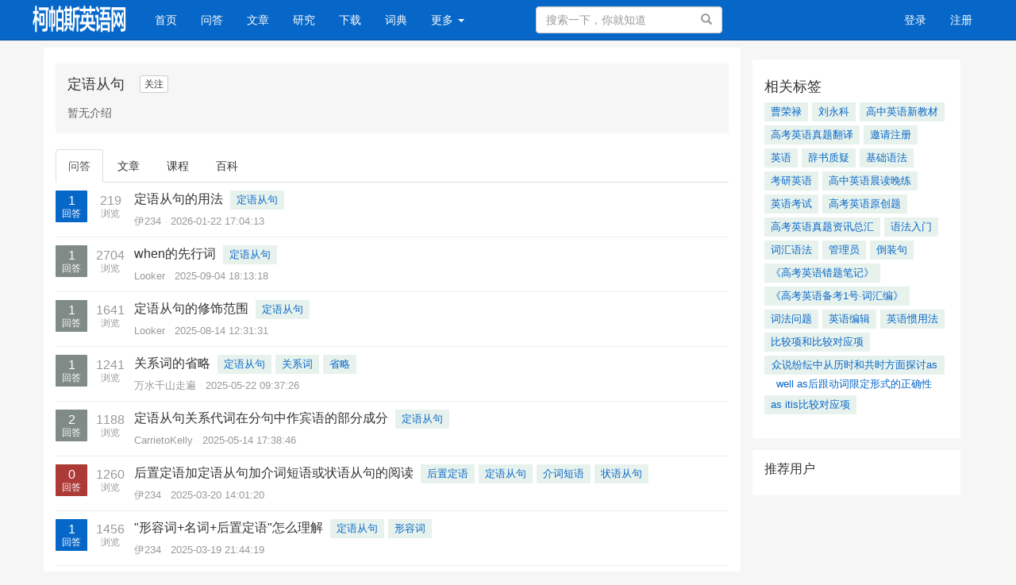

--- FILE ---
content_type: text/html; charset=UTF-8
request_url: https://www.cpsenglish.com/topic/620
body_size: 6168
content:
<!DOCTYPE html>
<html>
<head>
    <meta charset="utf-8">
    <meta http-equiv="X-UA-Compatible" content="IE=edge" />
    <meta name="viewport" content="width=device-width, initial-scale=1" />
    <meta name="csrf-token" content="GeH5Q14emzPFHYzf23zLznxbMREXuwR4LvnWzATz" />
    <title>定语从句 - 柯帕斯英语网</title>
    <meta name="keywords" content="定语从句" />
    <meta name="description" content="" />
    <meta name="author" content="Tipask Team" />
    <meta name="copyright" content="2018 tipask.com" />
    
    <!-- Bootstrap -->
    <link href="https://www.cpsenglish.com/static/css/bootstrap/css/bootstrap.min.css" rel="stylesheet" />
    <link href="https://www.cpsenglish.com/static/css/font-awesome/css/font-awesome.min.css" rel="stylesheet" />
    <link href="https://www.cpsenglish.com/css/default/global.css?v=20201119" rel="stylesheet" />
    <link href="https://www.cpsenglish.com/css/default/skins/blue.css?v=20201119" rel="stylesheet" />
    <!-- HTML5 shim and Respond.js for IE8 support of HTML5 elements and media queries -->
    <!-- WARNING: Respond.js doesn't work if you view the page via file:// -->
    <!--[if lt IE 9]>
    <script src="http://cdn.bootcss.com/html5shiv/3.7.2/html5shiv.min.js"></script>
    <script src="http://cdn.bootcss.com/respond.js/1.4.2/respond.min.js"></script>
    <![endif]-->
</head>
<body>

<div class="global-nav mb-50">
    <nav class="navbar navbar-inverse navbar-fixed-top">
        <div class="container nav">
            <div class="visible-xs header-response">
                <a href="https://www.cpsenglish.com/search/show" style="display:block"><i class="fa fa-search" aria-hidden="true"></i></a>
                <div class="m-header-logo m-header-logo-response"><h1><a href="/" style="height:34px; background-size: auto 44px;"></a></h1></div>
                                    <a href="https://www.cpsenglish.com/login" class="pull-right login-btn"><i class="fa fa-user" aria-hidden="true"></i></a>
                                <div class="bottom-nav">
                    <div class="opts">
                        <a class="opts-group " href="https://www.cpsenglish.com/doings"><i class="fa fa-paper-plane" aria-hidden="true"></i><span>发现</span></a>
                        <a class="opts-group " href="https://www.cpsenglish.com/questions"><i class="fa fa-question-circle" aria-hidden="true"></i><span>问答</span></a>
                        <div class="opts-group">
                            <div class="btn-group dropup">
                                <i class="fa fa-plus dropdown hoverDropdown" data-toggle="dropdown" aria-hidden="true" aria-expanded="false"><span>发起</span></i>
                                <ul class="dropdown-menu">
                                    <li><a href="https://www.cpsenglish.com/question/create">提问</a></li>
                                    <li><a href="https://www.cpsenglish.com/article/create">文章</a></li>
                                </ul>
                            </div>
                        </div>
                        <a class="opts-group " href="https://www.cpsenglish.com/section"><i class="fa fa-newspaper-o" aria-hidden="true"></i><span>文章</span></a>
                        <div class="opts-group">
                            <div class="btn-group dropup">
                                <i class="fa fa-bars dropdown hoverDropdown" data-toggle="dropdown" aria-hidden="true" aria-expanded="false"><span>更多</span></i>
                                <ul class="dropdown-menu">
                                    <li><a href="https://www.cpsenglish.com/experts">专家</a></li>
                                                                            <li><a href="https://www.cpsenglish.com/courses">讲堂</a></li>
                                                                        <li><a href="https://www.cpsenglish.com/topics">话题</a></li>
                                    <li><a href="https://www.cpsenglish.com/top/coins">财富榜</a></li>
                                    <li><a href="https://www.cpsenglish.com/shop">商城</a></li>
                                                                    </ul>
                            </div>
                        </div>
                    </div>
                </div>
            </div>
            <div class="row hidden-xs">
                <div class="col-sm-8 col-md-9 col-lg-9">
                    <div class="navbar-header">
                        <button type="button" class="navbar-toggle collapsed" data-toggle="collapse" data-target="#global-navbar">
                            <span class="sr-only">Toggle navigation</span>
                            <span class="icon-bar"></span>
                            <span class="icon-bar"></span>
                            <span class="icon-bar"></span>
                        </button>
                        <div class="logo"><a class="navbar-brand logo" href="https://www.cpsenglish.com"></a></div>
                    </div>
                    <div class="collapse navbar-collapse" id="global-navbar">
                        <ul class="nav navbar-nav">
                            <li ><a href="https://www.cpsenglish.com">首页 <span class="sr-only">(current)</span></a></li>
                                                        <li ><a href="https://www.cpsenglish.com/questions">问答</a></li>
                            <li ><a href="https://www.cpsenglish.com/section/articles">文章</a></li>
                            <li ><a href="https://www.cpsenglish.com/section/research">研究</a></li>
                            <li ><a href="https://www.cpsenglish.com/shop/downloads">下载</a></li>
                            <li ><a href="https://www.cpsenglish.com/section/dictionary">词典</a></li>

                            <li class="dropdown user-avatar">
                                <a class="dropdown-toggle" type="button" id="dropdownMenu1" data-toggle="dropdown" aria-haspopup="true" aria-expanded="false">
                                    更多
                                    <span class="caret"></span>
                                </a>
                                <ul class="dropdown-menu" aria-labelledby="dropdownMenu1">
                                                                            <li ><a href="https://www.cpsenglish.com/courses">讲堂</a></li>
                                                                        <li ><a href="https://www.cpsenglish.com/top/experts">专家排行榜</a></li>
                                    <li ><a href="https://www.cpsenglish.com/topics">话题</a></li>
                                        <li ><a href="https://www.cpsenglish.com/section/publish">出版</a></li>
                                    <li ><a href="https://www.cpsenglish.com/shop/goods">商城</a></li>
                                </ul>
                            </li>
                        </ul>
                        <form role="search" id="top-search-form" action="https://www.cpsenglish.com/search" method="GET" class="navbar-form hidden-sm hidden-xs pull-right">
                            <span class="btn btn-link"><span class="sr-only">搜索</span><span class="glyphicon glyphicon-search"></span></span>
                            <input type="text" name="word" id="searchBox" class="form-control" placeholder="搜索一下，你就知道" />
                        </form>
                </div>
                </div>
                <div class="col-sm-4 col-md-3 col-lg-3 text-right">
                                            <ul class="nav navbar-nav navbar-right">
                            <li><a href="https://www.cpsenglish.com/login">登录</a></li>
                            <li><a href="https://www.cpsenglish.com/register">注册</a></li>
                        </ul>
                                    </div>
                </div>
        </div>
    </nav>
</div>
<div class="top-alert mt-60 clearfix text-center">
    <!--[if lt IE 9]>
    <div class="alert alert-danger topframe" role="alert">你的浏览器实在<strong>太太太太太太旧了</strong>，放学别走，升级完浏览器再说
        <a target="_blank" class="alert-link" href="http://browsehappy.com">立即升级</a>
    </div>
    <![endif]-->

    

    </div>

<div class="wrap">
            <div class="container">
            <div class="row">
        <div class="col-xs-12 col-md-9 main">

            <section class="tag-header mt-20">
                <div>
                                        <span class="h4 tag-header-title">定语从句</span>

                    <div class="tag-header-follow">
                                                    <button type="button" id="follow-button" class="btn btn-default btn-xs" data-source_type = "tag" data-source_id = "620"  data-show_num="false" data-toggle="tooltip" data-placement="right" title="" data-original-title="关注后将获得更新提醒">关注</button>
                                            </div>
                </div>
                                <p class="tag-header-summary">暂无介绍</p>
                            </section>

            <ul class="nav nav-tabs nav-tabs-zen">
                <li  class="active"  ><a href="https://www.cpsenglish.com/topic/620">问答</a></li>
                <li  ><a href="https://www.cpsenglish.com/topic/620/articles">文章</a></li>
                                <li  ><a href="https://www.cpsenglish.com/topic/620/courses">课程</a></li>
                                <li  ><a href="https://www.cpsenglish.com/topic/620/details">百科</a></li>
            </ul>
            <div class="tab-content mb-30">
                <div class="stream-list">
                                                                        <section class="stream-list-item">
                                <div class="qa-rank">
                                    <div class="answers  answered  ">
                                        1<small>回答</small>
                                    </div>
                                    <div class="views hidden-xs">
                                        219<small>浏览</small>
                                    </div>
                                </div>
                                <div class="summary">
                                    <h2 class="title"><a href="https://www.cpsenglish.com/question/64608">定语从句的用法</a></h2>
                                                                            <ul class="taglist-inline ib">
                                                                                            <li class="tagPopup"><a class="tag" href="https://www.cpsenglish.com/topic/620">定语从句</a></li>
                                                                                    </ul>
                                                                        <ul class="author list-inline">
                                        <li>
                                            <a href="https://www.cpsenglish.com/people/23655">伊234</a>
                                            <span class="split"></span>
                                            <span class="askDate">2026-01-22 17:04:13</span>
                                        </li>
                                    </ul>
                                </div>
                            </section>
                                                    <section class="stream-list-item">
                                <div class="qa-rank">
                                    <div class="answers  solved  ">
                                        1<small>回答</small>
                                    </div>
                                    <div class="views hidden-xs">
                                        2704<small>浏览</small>
                                    </div>
                                </div>
                                <div class="summary">
                                    <h2 class="title"><a href="https://www.cpsenglish.com/question/64507">when的先行词</a></h2>
                                                                            <ul class="taglist-inline ib">
                                                                                            <li class="tagPopup"><a class="tag" href="https://www.cpsenglish.com/topic/620">定语从句</a></li>
                                                                                    </ul>
                                                                        <ul class="author list-inline">
                                        <li>
                                            <a href="https://www.cpsenglish.com/people/4426">Looker</a>
                                            <span class="split"></span>
                                            <span class="askDate">2025-09-04 18:13:18</span>
                                        </li>
                                    </ul>
                                </div>
                            </section>
                                                    <section class="stream-list-item">
                                <div class="qa-rank">
                                    <div class="answers  solved  ">
                                        1<small>回答</small>
                                    </div>
                                    <div class="views hidden-xs">
                                        1641<small>浏览</small>
                                    </div>
                                </div>
                                <div class="summary">
                                    <h2 class="title"><a href="https://www.cpsenglish.com/question/64496">定语从句的修饰范围</a></h2>
                                                                            <ul class="taglist-inline ib">
                                                                                            <li class="tagPopup"><a class="tag" href="https://www.cpsenglish.com/topic/620">定语从句</a></li>
                                                                                    </ul>
                                                                        <ul class="author list-inline">
                                        <li>
                                            <a href="https://www.cpsenglish.com/people/4426">Looker</a>
                                            <span class="split"></span>
                                            <span class="askDate">2025-08-14 12:31:31</span>
                                        </li>
                                    </ul>
                                </div>
                            </section>
                                                    <section class="stream-list-item">
                                <div class="qa-rank">
                                    <div class="answers  solved  ">
                                        1<small>回答</small>
                                    </div>
                                    <div class="views hidden-xs">
                                        1241<small>浏览</small>
                                    </div>
                                </div>
                                <div class="summary">
                                    <h2 class="title"><a href="https://www.cpsenglish.com/question/64377">关系词的省略</a></h2>
                                                                            <ul class="taglist-inline ib">
                                                                                            <li class="tagPopup"><a class="tag" href="https://www.cpsenglish.com/topic/620">定语从句</a></li>
                                                                                            <li class="tagPopup"><a class="tag" href="https://www.cpsenglish.com/topic/4869">关系词</a></li>
                                                                                            <li class="tagPopup"><a class="tag" href="https://www.cpsenglish.com/topic/706">省略</a></li>
                                                                                    </ul>
                                                                        <ul class="author list-inline">
                                        <li>
                                            <a href="https://www.cpsenglish.com/people/7874">万水千山走遍</a>
                                            <span class="split"></span>
                                            <span class="askDate">2025-05-22 09:37:26</span>
                                        </li>
                                    </ul>
                                </div>
                            </section>
                                                    <section class="stream-list-item">
                                <div class="qa-rank">
                                    <div class="answers  solved  ">
                                        2<small>回答</small>
                                    </div>
                                    <div class="views hidden-xs">
                                        1188<small>浏览</small>
                                    </div>
                                </div>
                                <div class="summary">
                                    <h2 class="title"><a href="https://www.cpsenglish.com/question/64368">定语从句关系代词在分句中作宾语的部分成分</a></h2>
                                                                            <ul class="taglist-inline ib">
                                                                                            <li class="tagPopup"><a class="tag" href="https://www.cpsenglish.com/topic/620">定语从句</a></li>
                                                                                    </ul>
                                                                        <ul class="author list-inline">
                                        <li>
                                            <a href="https://www.cpsenglish.com/people/23775">CarrietoKelly</a>
                                            <span class="split"></span>
                                            <span class="askDate">2025-05-14 17:38:46</span>
                                        </li>
                                    </ul>
                                </div>
                            </section>
                                                    <section class="stream-list-item">
                                <div class="qa-rank">
                                    <div class="answers  ">
                                        0<small>回答</small>
                                    </div>
                                    <div class="views hidden-xs">
                                        1260<small>浏览</small>
                                    </div>
                                </div>
                                <div class="summary">
                                    <h2 class="title"><a href="https://www.cpsenglish.com/question/64283">后置定语加定语从句加介词短语或状语从句的阅读</a></h2>
                                                                            <ul class="taglist-inline ib">
                                                                                            <li class="tagPopup"><a class="tag" href="https://www.cpsenglish.com/topic/623">后置定语</a></li>
                                                                                            <li class="tagPopup"><a class="tag" href="https://www.cpsenglish.com/topic/620">定语从句</a></li>
                                                                                            <li class="tagPopup"><a class="tag" href="https://www.cpsenglish.com/topic/319">介词短语</a></li>
                                                                                            <li class="tagPopup"><a class="tag" href="https://www.cpsenglish.com/topic/1146">状语从句</a></li>
                                                                                    </ul>
                                                                        <ul class="author list-inline">
                                        <li>
                                            <a href="https://www.cpsenglish.com/people/23655">伊234</a>
                                            <span class="split"></span>
                                            <span class="askDate">2025-03-20 14:01:20</span>
                                        </li>
                                    </ul>
                                </div>
                            </section>
                                                    <section class="stream-list-item">
                                <div class="qa-rank">
                                    <div class="answers  answered  ">
                                        1<small>回答</small>
                                    </div>
                                    <div class="views hidden-xs">
                                        1456<small>浏览</small>
                                    </div>
                                </div>
                                <div class="summary">
                                    <h2 class="title"><a href="https://www.cpsenglish.com/question/64278">&quot;形容词+名词+后置定语&quot;怎么理解</a></h2>
                                                                            <ul class="taglist-inline ib">
                                                                                            <li class="tagPopup"><a class="tag" href="https://www.cpsenglish.com/topic/620">定语从句</a></li>
                                                                                            <li class="tagPopup"><a class="tag" href="https://www.cpsenglish.com/topic/352">形容词</a></li>
                                                                                    </ul>
                                                                        <ul class="author list-inline">
                                        <li>
                                            <a href="https://www.cpsenglish.com/people/23655">伊234</a>
                                            <span class="split"></span>
                                            <span class="askDate">2025-03-19 21:44:19</span>
                                        </li>
                                    </ul>
                                </div>
                            </section>
                                                    <section class="stream-list-item">
                                <div class="qa-rank">
                                    <div class="answers  solved  ">
                                        1<small>回答</small>
                                    </div>
                                    <div class="views hidden-xs">
                                        982<small>浏览</small>
                                    </div>
                                </div>
                                <div class="summary">
                                    <h2 class="title"><a href="https://www.cpsenglish.com/question/64275">非限制性定语从句中关词代词+be的省略</a></h2>
                                                                            <ul class="taglist-inline ib">
                                                                                            <li class="tagPopup"><a class="tag" href="https://www.cpsenglish.com/topic/620">定语从句</a></li>
                                                                                    </ul>
                                                                        <ul class="author list-inline">
                                        <li>
                                            <a href="https://www.cpsenglish.com/people/23655">伊234</a>
                                            <span class="split"></span>
                                            <span class="askDate">2025-03-18 22:18:12</span>
                                        </li>
                                    </ul>
                                </div>
                            </section>
                                                    <section class="stream-list-item">
                                <div class="qa-rank">
                                    <div class="answers  answered  ">
                                        1<small>回答</small>
                                    </div>
                                    <div class="views hidden-xs">
                                        1097<small>浏览</small>
                                    </div>
                                </div>
                                <div class="summary">
                                    <h2 class="title"><a href="https://www.cpsenglish.com/question/64274">副词在修饰词和定语从句中间的情况</a></h2>
                                                                            <ul class="taglist-inline ib">
                                                                                            <li class="tagPopup"><a class="tag" href="https://www.cpsenglish.com/topic/620">定语从句</a></li>
                                                                                            <li class="tagPopup"><a class="tag" href="https://www.cpsenglish.com/topic/523">副词</a></li>
                                                                                    </ul>
                                                                        <ul class="author list-inline">
                                        <li>
                                            <a href="https://www.cpsenglish.com/people/23655">伊234</a>
                                            <span class="split"></span>
                                            <span class="askDate">2025-03-18 17:39:45</span>
                                        </li>
                                    </ul>
                                </div>
                            </section>
                                                    <section class="stream-list-item">
                                <div class="qa-rank">
                                    <div class="answers  ">
                                        0<small>回答</small>
                                    </div>
                                    <div class="views hidden-xs">
                                        963<small>浏览</small>
                                    </div>
                                </div>
                                <div class="summary">
                                    <h2 class="title"><a href="https://www.cpsenglish.com/question/64270">解析句子成分</a></h2>
                                                                            <ul class="taglist-inline ib">
                                                                                            <li class="tagPopup"><a class="tag" href="https://www.cpsenglish.com/topic/620">定语从句</a></li>
                                                                                    </ul>
                                                                        <ul class="author list-inline">
                                        <li>
                                            <a href="https://www.cpsenglish.com/people/21012">姚瑞诚</a>
                                            <span class="split"></span>
                                            <span class="askDate">2025-03-16 01:56:56</span>
                                        </li>
                                    </ul>
                                </div>
                            </section>
                                                    <section class="stream-list-item">
                                <div class="qa-rank">
                                    <div class="answers  solved  ">
                                        1<small>回答</small>
                                    </div>
                                    <div class="views hidden-xs">
                                        1595<small>浏览</small>
                                    </div>
                                </div>
                                <div class="summary">
                                    <h2 class="title"><a href="https://www.cpsenglish.com/question/64116">句子成分分析</a></h2>
                                                                            <ul class="taglist-inline ib">
                                                                                            <li class="tagPopup"><a class="tag" href="https://www.cpsenglish.com/topic/620">定语从句</a></li>
                                                                                            <li class="tagPopup"><a class="tag" href="https://www.cpsenglish.com/topic/720">同位语从句</a></li>
                                                                                            <li class="tagPopup"><a class="tag" href="https://www.cpsenglish.com/topic/318">句子分析</a></li>
                                                                                    </ul>
                                                                        <ul class="author list-inline">
                                        <li>
                                            <a href="https://www.cpsenglish.com/people/22739">王瀚</a>
                                            <span class="split"></span>
                                            <span class="askDate">2025-01-24 18:07:52</span>
                                        </li>
                                    </ul>
                                </div>
                            </section>
                                                    <section class="stream-list-item">
                                <div class="qa-rank">
                                    <div class="answers  answered  ">
                                        1<small>回答</small>
                                    </div>
                                    <div class="views hidden-xs">
                                        1295<small>浏览</small>
                                    </div>
                                </div>
                                <div class="summary">
                                    <h2 class="title"><a href="https://www.cpsenglish.com/question/64037">定语从句修饰问题</a></h2>
                                                                            <ul class="taglist-inline ib">
                                                                                            <li class="tagPopup"><a class="tag" href="https://www.cpsenglish.com/topic/620">定语从句</a></li>
                                                                                    </ul>
                                                                        <ul class="author list-inline">
                                        <li>
                                            <a href="https://www.cpsenglish.com/people/22880">张小豆</a>
                                            <span class="split"></span>
                                            <span class="askDate">2024-12-30 21:58:59</span>
                                        </li>
                                    </ul>
                                </div>
                            </section>
                                                    <section class="stream-list-item">
                                <div class="qa-rank">
                                    <div class="answers  answered  ">
                                        1<small>回答</small>
                                    </div>
                                    <div class="views hidden-xs">
                                        1646<small>浏览</small>
                                    </div>
                                </div>
                                <div class="summary">
                                    <h2 class="title"><a href="https://www.cpsenglish.com/question/63315">语法分析</a></h2>
                                                                            <ul class="taglist-inline ib">
                                                                                            <li class="tagPopup"><a class="tag" href="https://www.cpsenglish.com/topic/1146">状语从句</a></li>
                                                                                            <li class="tagPopup"><a class="tag" href="https://www.cpsenglish.com/topic/620">定语从句</a></li>
                                                                                            <li class="tagPopup"><a class="tag" href="https://www.cpsenglish.com/topic/10871">非谓语动词做状语</a></li>
                                                                                    </ul>
                                                                        <ul class="author list-inline">
                                        <li>
                                            <a href="https://www.cpsenglish.com/people/14298">kkkikia</a>
                                            <span class="split"></span>
                                            <span class="askDate">2024-06-27 14:48:58</span>
                                        </li>
                                    </ul>
                                </div>
                            </section>
                                                    <section class="stream-list-item">
                                <div class="qa-rank">
                                    <div class="answers  answered  ">
                                        1<small>回答</small>
                                    </div>
                                    <div class="views hidden-xs">
                                        1881<small>浏览</small>
                                    </div>
                                </div>
                                <div class="summary">
                                    <h2 class="title"><a href="https://www.cpsenglish.com/question/63283">新概念三（59课） 定语从句分析</a></h2>
                                                                            <ul class="taglist-inline ib">
                                                                                            <li class="tagPopup"><a class="tag" href="https://www.cpsenglish.com/topic/620">定语从句</a></li>
                                                                                    </ul>
                                                                        <ul class="author list-inline">
                                        <li>
                                            <a href="https://www.cpsenglish.com/people/11105">strongtina</a>
                                            <span class="split"></span>
                                            <span class="askDate">2024-06-20 14:12:16</span>
                                        </li>
                                    </ul>
                                </div>
                            </section>
                                                    <section class="stream-list-item">
                                <div class="qa-rank">
                                    <div class="answers  answered  ">
                                        2<small>回答</small>
                                    </div>
                                    <div class="views hidden-xs">
                                        1661<small>浏览</small>
                                    </div>
                                </div>
                                <div class="summary">
                                    <h2 class="title"><a href="https://www.cpsenglish.com/question/63224">choice指人时后面的关系代词用who还是which</a></h2>
                                                                            <ul class="taglist-inline ib">
                                                                                            <li class="tagPopup"><a class="tag" href="https://www.cpsenglish.com/topic/620">定语从句</a></li>
                                                                                    </ul>
                                                                        <ul class="author list-inline">
                                        <li>
                                            <a href="https://www.cpsenglish.com/people/11307">李rd</a>
                                            <span class="split"></span>
                                            <span class="askDate">2024-06-06 10:55:32</span>
                                        </li>
                                    </ul>
                                </div>
                            </section>
                                            


                </div>

                                <div class="text-center">
                    <ul class="pagination" role="navigation">
        
                    <li class="page-item disabled" aria-disabled="true" aria-label="&laquo; Previous">
                <span class="page-link" aria-hidden="true">&lsaquo;</span>
            </li>
        
        
                    
            
            
                                                                        <li class="page-item active" aria-current="page"><span class="page-link">1</span></li>
                                                                                <li class="page-item"><a class="page-link" href="https://www.cpsenglish.com/topic/620?page=2">2</a></li>
                                                                                <li class="page-item"><a class="page-link" href="https://www.cpsenglish.com/topic/620?page=3">3</a></li>
                                                                                <li class="page-item"><a class="page-link" href="https://www.cpsenglish.com/topic/620?page=4">4</a></li>
                                                                                <li class="page-item"><a class="page-link" href="https://www.cpsenglish.com/topic/620?page=5">5</a></li>
                                                                                <li class="page-item"><a class="page-link" href="https://www.cpsenglish.com/topic/620?page=6">6</a></li>
                                                                                <li class="page-item"><a class="page-link" href="https://www.cpsenglish.com/topic/620?page=7">7</a></li>
                                                                                <li class="page-item"><a class="page-link" href="https://www.cpsenglish.com/topic/620?page=8">8</a></li>
                                                                    
                            <li class="page-item disabled" aria-disabled="true"><span class="page-link">...</span></li>
            
            
                                
            
            
                                                                        <li class="page-item"><a class="page-link" href="https://www.cpsenglish.com/topic/620?page=22">22</a></li>
                                                                                <li class="page-item"><a class="page-link" href="https://www.cpsenglish.com/topic/620?page=23">23</a></li>
                                                        
        
                    <li class="page-item">
                <a class="page-link" href="https://www.cpsenglish.com/topic/620?page=2" rel="next" aria-label="Next &raquo;">&rsaquo;</a>
            </li>
            </ul>

                </div>
                            </div>
        </div>

        <div class="col-xs-12 col-md-3 side">
            <div class="widget-box">
                <h2 class="h4 widget-box__title">相关标签</h2>
                <ul class="taglist-inline multi">
                                        <li class="tagPopup"><a class="tag" href="https://www.cpsenglish.com/topic/3196">曹荣禄</a></li>
                                        <li class="tagPopup"><a class="tag" href="https://www.cpsenglish.com/topic/1280">刘永科</a></li>
                                        <li class="tagPopup"><a class="tag" href="https://www.cpsenglish.com/topic/5311">高中英语新教材</a></li>
                                        <li class="tagPopup"><a class="tag" href="https://www.cpsenglish.com/topic/4660">高考英语真题翻译</a></li>
                                        <li class="tagPopup"><a class="tag" href="https://www.cpsenglish.com/topic/1739">邀请注册</a></li>
                                        <li class="tagPopup"><a class="tag" href="https://www.cpsenglish.com/topic/111">英语</a></li>
                                        <li class="tagPopup"><a class="tag" href="https://www.cpsenglish.com/topic/7554">辞书质疑</a></li>
                                        <li class="tagPopup"><a class="tag" href="https://www.cpsenglish.com/topic/4819">基础语法</a></li>
                                        <li class="tagPopup"><a class="tag" href="https://www.cpsenglish.com/topic/2601">考研英语</a></li>
                                        <li class="tagPopup"><a class="tag" href="https://www.cpsenglish.com/topic/1341">高中英语晨读晚练</a></li>
                                        <li class="tagPopup"><a class="tag" href="https://www.cpsenglish.com/topic/1226">英语考试</a></li>
                                        <li class="tagPopup"><a class="tag" href="https://www.cpsenglish.com/topic/6315">高考英语原创题</a></li>
                                        <li class="tagPopup"><a class="tag" href="https://www.cpsenglish.com/topic/4952">高考英语真题资讯总汇</a></li>
                                        <li class="tagPopup"><a class="tag" href="https://www.cpsenglish.com/topic/4822">语法入门</a></li>
                                        <li class="tagPopup"><a class="tag" href="https://www.cpsenglish.com/topic/2483">词汇语法</a></li>
                                        <li class="tagPopup"><a class="tag" href="https://www.cpsenglish.com/topic/2008">管理员</a></li>
                                        <li class="tagPopup"><a class="tag" href="https://www.cpsenglish.com/topic/1569">倒装句</a></li>
                                        <li class="tagPopup"><a class="tag" href="https://www.cpsenglish.com/topic/1344">《高考英语错题笔记》</a></li>
                                        <li class="tagPopup"><a class="tag" href="https://www.cpsenglish.com/topic/1343">《高考英语备考1号·词汇编》</a></li>
                                        <li class="tagPopup"><a class="tag" href="https://www.cpsenglish.com/topic/1232">词法问题</a></li>
                                        <li class="tagPopup"><a class="tag" href="https://www.cpsenglish.com/topic/10946">英语编辑</a></li>
                                        <li class="tagPopup"><a class="tag" href="https://www.cpsenglish.com/topic/9997">英语惯用法</a></li>
                                        <li class="tagPopup"><a class="tag" href="https://www.cpsenglish.com/topic/9932">比较项和比较对应项</a></li>
                                        <li class="tagPopup"><a class="tag" href="https://www.cpsenglish.com/topic/9722">众说纷纭中从历时和共时方面探讨as well as后跟动词限定形式的正确性</a></li>
                                        <li class="tagPopup"><a class="tag" href="https://www.cpsenglish.com/topic/9493">as itis比较对应项</a></li>
                                    </ul>
            </div>

            <div class="widget-box">
                <h2 class="h4 widget-box-title">推荐用户</h2>
                <ul class="list-unstyled">
                                    </ul>
            </div>
        </div><!-- /.side -->
    </div>
    </div>
</div>



<footer id="footer">
    <div class="container">
                <div class="text-center">
            <a href="https://www.cpsenglish.com">柯帕斯英语网</a><span class="span-line">|</span>
            <a href="https://www.cpsenglish.com/article/516" target="_blank">联系我们</a><span class="span-line">|</span>
                        <a href="https://beian.miit.gov.cn" target="_blank">湘ICP备2020019740号</a><span class="span-line">|</span>
                        <a href="https://www.cpsenglish.com/sitemap">sitemap</a>
        </div>
        <div class="copyright mt-10">
            Powered By <a href="http://www.tipask.com" target="_blank">Tipask3.5</a> Release 20201119 ©2009-2026 tipask.com
        </div>
    </div>
</footer>


<div class="modal fade" id="sendTo_message_model" tabindex="-1"  role="dialog" aria-labelledby="exampleModalLabel">
    <div class="modal-dialog" role="document">
        <div class="modal-content">
            <div class="modal-header">
                <button type="button" class="close" data-dismiss="modal" aria-label="Close"><span aria-hidden="true">&times;</span></button>
                <h4 class="modal-title" id="exampleModalLabel">发送私信</h4>
            </div>
            <div class="modal-body">
                <form name="messageForm" id="sendTo_message_form">
                    <input type="hidden"  name="_token" value="GeH5Q14emzPFHYzf23zLznxbMREXuwR4LvnWzATz">
                    <input type="hidden" id="to_user_id" name="to_user_id" value="0" />
                    <div class="form-group">
                        <label for="to_user_name" class="control-label">发给:</label>
                        <span id="to_user_name"></span>
                    </div>
                    <div class="form-group">
                        <label for="message-text" class="control-label">内容:</label>
                        <textarea class="form-control" id="message-text" name="content"></textarea>
                    </div>
                </form>
            </div>
            <div class="modal-footer">
                <button type="button" class="btn btn-default" data-dismiss="modal">取消</button>
                <button type="button" class="btn btn-primary" id="sendTo_submit">发送</button>
            </div>
        </div>
    </div>
</div>


<!-- jQuery (necessary for Bootstrap's JavaScript plugins) -->
<script src="https://www.cpsenglish.com/static/js/jquery.min.js"></script>
<!-- Include all compiled plugins (below), or include individual files as needed -->
<script src="https://www.cpsenglish.com/static/css/bootstrap/js/bootstrap.min.js"></script>

<script type="text/javascript">
    var is_login = Boolean("");
</script>
<script src="https://www.cpsenglish.com/js/global.js?v=20201119"></script>



</body>
</html>


--- FILE ---
content_type: text/css
request_url: https://www.cpsenglish.com/css/default/global.css?v=20201119
body_size: 8035
content:
/*bootstrap样式重写*/
@media (min-width: 1200px){.navbar-form {width:265px;}}
@media (min-width: 768px){.navbar-form .form-control {width: 100%;}}
@media (max-width:767px){.global-nav{width:100%;text-align:center;z-index:1000}}
@media (max-width:767px){.search-btn{margin-top:15px}}
.navbar-inverse .nav>li>a>.label{position:absolute;top:9px;right:7px;text-align:center;font-size:9px;padding:2px 4px;line-height:.9}
.global-nav .nav{height:44px;padding:0}
.m-header-logo-response{position:absolute;top:10%;left:50%;transform:translate(-50%,-50%)}
.m-header-logo{margin:0}
.m-header-logo h1 a{float:left;display:block;width:180px;margin-top:20px;background:url(logo.png) no-repeat left center;-moz-background-size:auto 27px;-o-background-size:auto 27px;-webkit-background-size:auto 27px;background-size:auto 27px;text-indent:110%;white-space:nowrap;overflow:hidden;text-transform:capitalize}
.header-response .fa-search{float:left;padding:6px 15px;margin:8px 0;font-size:20px}
.header-response .fa-user{padding:0;margin:15px;font-size:20px;}
.header-response .bottom-nav{position:fixed;bottom:0;width:100%;height:49px;line-height:49px;background-color:#fafafa;box-shadow:0 -1px rgba(0,0,0,.1),0 -2px 10px rgba(0,0,0,.1)}
.header-response .bottom-nav .opts{float:left;display:inline-block;margin:0;width:100%}
.header-response .bottom-nav .opts a{text-decoration:none}
.header-response .bottom-nav .opts-group{display:inline-block;padding-top:6px;line-height:20px;color:#9e9e9e;width:19%;cursor:pointer}
.header-response .bottom-nav .opts-group span{font-size:12px;display:block}
.header-response .bottom-nav .btn-group{color:#9e9e9e;vertical-align:inherit}
.bottom-nav .fa{font-size:20px}
.header-response .bottom-nav .btn-group span{line-height:2;font-weight:500}
.header-response .bottom-nav .dropdown-menu{margin-left:-74px;margin-bottom:10px}
.header-response .dropdown-menu{min-width:120px}
.dropup .dropdown-menu,.navbar-fixed-bottom .dropdown .dropdown-menu{top:auto;bottom:100%;margin-bottom:1px}

.navbar-form .btn{position:absolute;top:8px;right:30px;color:#999;-moz-box-shadow:none;-webkit-box-shadow:none;box-shadow:none}
.navbar-form .btn:hover,.navbar-form .btn:focus{color:#777;}
.pagination{display:inline-block;margin:21px 0;padding-left:0;border-radius:3px;}
.pagination>li{display:inline;}
.pagination>li:first-child>a,.pagination>li:first-child>span{margin-left:0;border-bottom-left-radius:3px;border-top-left-radius:3px;}
.pagination>li:last-child>a,.pagination>li:last-child>span{border-top-right-radius:3px;border-bottom-right-radius:3px;}
.pagination>.disabled>a,.pagination>.disabled>a:focus,.pagination>.disabled>a:hover,.pagination>.disabled>span,.pagination>.disabled>span:focus,.pagination>.disabled>span:hover{border-color:#ddd;background-color:#fff;color:#777;cursor:not-allowed;}
.pagination-lg>li>a,.pagination-lg>li>span{padding:10px 16px;font-size:18px;}
.pagination-lg>li:first-child>a,.pagination-lg>li:first-child>span{border-bottom-left-radius:3px;border-top-left-radius:3px;}
.pagination-lg>li:last-child>a,.pagination-lg>li:last-child>span{border-top-right-radius:3px;border-bottom-right-radius:3px;}
.pagination-sm>li>a,.pagination-sm>li>span{padding:5px 10px;font-size:12px;}
.pagination-sm>li:first-child>a,.pagination-sm>li:first-child>span{border-bottom-left-radius:3px;border-top-left-radius:3px;}
.pagination-sm>li:last-child>a,.pagination-sm>li:last-child>span{border-top-right-radius:3px;border-bottom-right-radius:3px;}

.breadcrumb>li+li:before{content:">\00a0";}
.breadcrumb a{color:#2b7a5c;}

.list-group{margin-bottom:20px;padding-left:0}
.list-group-item{position:relative;display:block;padding:10px 15px;margin-bottom:-1px;background-color:#fff;border:1px solid #ddd}
.list-group-item:first-child{border-top-right-radius:3px;border-top-left-radius:3px}
.list-group-item:last-child{margin-bottom:0;border-bottom-right-radius:3px;border-bottom-left-radius:3px}
.nav-tabs>li>a{color:#333;}
.box dl>dd,dl>dt{line-height: 50px;}
.nav-child{margin-top:15px;margin-bottom:5px}
.nav-child span{color:#999}
blockquote{font-size:13px}
.jumbotron{margin-bottom:10px;background-color: #f6f6f6;}
pre{white-space:pre-wrap;word-wrap:break-word}

/*row-horizon*/
.row-horizon{overflow-x:scroll;overflow-y:hidden;white-space:nowrap;-webkit-overflow-scrolling:touch}
.row-horizon>[class*=col-lg],.row-horizon>[class*=col-md],.row-horizon>[class*=col-sm],.row-horizon>[class*=col-xs]{float:none;display:inline-block;white-space:normal;vertical-align:top}
.row-horizon>.col-xs-12{width:90%}
.row-horizon>.col-xs-11{width:82.5%}
.row-horizon>.col-xs-10{width:75%}
.row-horizon>.col-xs-9{width:67.5%}
.row-horizon>.col-xs-8{width:60%}
.row-horizon>.col-xs-7{width:52.5%}
.row-horizon>.col-xs-6{width:45%}
.row-horizon>.col-xs-5{width:37.5%}
.row-horizon>.col-xs-4{width:30%}
.row-horizon>.col-xs-3{width:22.5%}
.row-horizon>.col-xs-2{width:15%}
.row-horizon>.col-xs-1{width:7.5%}
@media (min-width:768px){.row-horizon>.col-sm-12{width:90%}
    .row-horizon>.col-sm-11{width:82.5%}
    .row-horizon>.col-sm-10{width:75%}
    .row-horizon>.col-sm-9{width:67.5%}
    .row-horizon>.col-sm-8{width:60%}
    .row-horizon>.col-sm-7{width:52.5%}
    .row-horizon>.col-sm-6{width:45%}
    .row-horizon>.col-sm-5{width:37.5%}
    .row-horizon>.col-sm-4{width:30%}
    .row-horizon>.col-sm-3{width:22.5%}
    .row-horizon>.col-sm-2{width:15%}
    .row-horizon>.col-sm-1{width:7.5%}
}
@media (min-width:992px){.row-horizon>.col-md-12{width:90%}
    .row-horizon>.col-md-11{width:82.5%}
    .row-horizon>.col-md-10{width:75%}
    .row-horizon>.col-md-9{width:67.5%}
    .row-horizon>.col-md-8{width:60%}
    .row-horizon>.col-md-7{width:52.5%}
    .row-horizon>.col-md-6{width:45%}
    .row-horizon>.col-md-5{width:37.5%}
    .row-horizon>.col-md-4{width:30%}
    .row-horizon>.col-md-3{width:22.5%}
    .row-horizon>.col-md-2{width:15%}
    .row-horizon>.col-md-1{width:7.5%}
}
@media (min-width:1200px){.row-horizon>.col-lg-12{width:90%}
    .row-horizon>.col-lg-11{width:82.5%}
    .row-horizon>.col-lg-10{width:75%}
    .row-horizon>.col-lg-9{width:67.5%}
    .row-horizon>.col-lg-8{width:60%}
    .row-horizon>.col-lg-7{width:52.5%}
    .row-horizon>.col-lg-6{width:45%}
    .row-horizon>.col-lg-5{width:37.5%}
    .row-horizon>.col-lg-4{width:30%}
    .row-horizon>.col-lg-3{width:22.5%}
    .row-horizon>.col-lg-2{width:15%}
    .row-horizon>.col-lg-1{width:7.5%}
}

/*全局公告样式*/
html{font-size:10px;-webkit-tap-highlight-color:transparent;}
body{font-family:-apple-system,"Helvetica Neue",Helvetica,Arial,"PingFang SC","Hiragino Sans GB","WenQuanYi Micro Hei","Microsoft Yahei",sans-serif;font-size:14px;line-height:1.5;color:#333;background-color:#f6f6f6;}

button,input,select,textarea{font-family:inherit;font-size:inherit;line-height:inherit}
ul{list-style: none;padding: 0;}
.wrap{padding-bottom:30px;position:relative}
.wrap .breadcrumb{margin-bottom: 0;padding-left:3px;}
.main{background-color: #fff;border-radius: 4px;}
/*.side{padding:15px;border-left: 10px solid #f6f6f6;margin-left:-10px; }*/
/*margin-bottom*/
.mb-0,.mb0{margin-bottom:0!important}
.mb-10 {margin-bottom: 10px;}
.mb-20{margin-bottom:20px;}
.mb-30{margin-bottom:30px;}
.mb-40{margin-bottom:40px;}
.mb-50{margin-bottom:50px;}

.mt-10 {margin-top: 10px;}
.mt-15 {margin-top: 15px;}
.mt-20 {margin-top: 20px;}
.mt-30 {margin-top: 30px;}
.mt-40 {margin-top: 40px;}
.mt-50 {margin-top: 50px;}
.mt-60 {margin-top: 60px;}

.ml5,.ml-5{margin-left:5px;}
.ml10,.ml-10{margin-left:10px;}
.ml15,.ml-15{margin-left:15px;}

.mr-5{margin-right:5px;}
.mr3, .mr-3 { margin-right: 3px !important;}
.mr-10,.mr10{margin-right:10px;}
.mr-20,.mr20{margin-right:20px;}
.mr-30,.mr30{margin-right:30px;}
.pt-30{padding-top: 30px;}
.pr0, .pr-0 {padding-right: 0px !important;  }
.pr-10,.pr10{padding-right:10px!important}
.pr-15,.pr15{padding-right:15px!important}
.pl-15,.pl15{padding-left:15px!important}
.pt-5,.pt5{padding-top:5px!important}
.height100{height:100%;}

/*边框border*/
.border-top{border-top:1px solid #eee}
.border-bottom{border-bottom:1px solid #eee}

/*字体颜色设置*/
.black,.text-black{color:#333}
.gold,.text-gold{color:#ff8a00;}
.black:hover,.text-black:hover{color:#333}
.bg-gray{background-color:#F3F3F3}
.span-line{margin-left:8px;margin-right:8px;color:#999}
/*内容隐藏*/
.hidden{display:none !important;visibility:hidden !important}
/*文字format*/
.text-fmt{overflow:hidden;font-size:14px;line-height:1.6;word-wrap:break-word}

/*网站logo*/
.logo{float:left;margin:0;display:inline-block;width:125px;}
.logo a{display:block;height:50px;width:120px; background-image:url("logo.png");background-size: 120px 50px;background-repeat: no-repeat;}

/*用户头像*/
.avatar-16{width:16px;height:16px;border-radius:2px;}
.avatar-20{width:20px;height:20px;border-radius:2px;}
.avatar-24{width:20px;height:20px;border-radius:2px;}
.avatar-27{width:27px;height:27px;border-radius:2px;}
.avatar-32{width:32px;height:32px;border-radius:2px;}
.avatar-40{width:40px;height:40px;border-radius:3px;}
.avatar-50{width:40px;height:40px;border-radius:3px;}
.avatar-64{width:64px;height:64px;border-radius:3px;}
.avatar-128{width:128px;height:128px;border-radius:4px;}
.avatar-256{width:256px;height:256px;border-radius:4px;}

.avatar-container{margin:0 auto;width:256px;}
.picker-container{padding: 20px 0;}
.preview-container{margin:0 auto;width:128px;height:128px;border-radius:50%;overflow: hidden;}
.avatar-origin{width:256px;}
.avatar-link{display:block;}

/*导航部分用户头像*/
.user-menu >.user-avatar > a{padding:9px 15px;}
.main-title{margin:30px 0 25px;font-size:18px;vertical-align:middle}


/*公告alert*/
.top-alert .alert{margin-bottom: 10px;border-radius:2px;}
.side-alert{border: 1px solid #fbeed5;padding: 15px;background-color: #fff;}
.side-sign{border: 1px solid #eee;padding: 15px;background-color: #fff;}
.alert-question{color: #666;background-color: #f9fbfb;border-color: #f0f5f3;}
.sign-box{height:38px}
.sign-box dt{float:right;width:90px;height:40px;height:40px;margin:1px;font-size:0;overflow:hidden}
.sign-box dd{float:right;margin-left:0;width:100px;height:15px;font-size:12px}
.sign-box dd p{margin:0;padding-top:3px}

/*列表样式*/
.stream-list{margin-bottom:10px}
.stream-list.top-indent{margin-top:-10px}
.stream-list-item{margin:0;border-bottom:1px solid #eee;padding:10px 0 0 0;}
.stream-list-item .author{margin-top:5px;color:#999;font-size:13px}
.stream-list-item .author small{color:#ddd}
.stream-list-item .author a{color:#999;}
.stream-list-item .title{display:inline;margin:0 5px 0 0;font-size:16px}
.stream-list-item .small-title{margin:0 0 5px;font-size:16px;}
.stream-list-item .split:before{content:"·";color:#ddd;}
.stream-list-item .summary{overflow:auto;overflow-x:hidden}
.stream-list-item .excerpt{margin:5px 0 0;height:42px;color:#777;font-size:13px;line-height:1.6;overflow:hidden}
.stream-list-item.highlight{background:#FFF9EB}

/*文章列表样式*/
.blog-stream .stream-list-item {padding: 12px 0;}
.bookmark-rank,.qa-rank{float:left;margin-right:5px;font-size:16px;text-align:center;line-height:1.2;color:#666}
.bookmark-rank small,.qa-rank small{display:block;font-size:12px}
.bookmark-rank .answers,.bookmark-rank .views,.bookmark-rank .votes,.qa-rank .answers,.qa-rank .views,.qa-rank .votes{display:inline-block;padding-top:3px;width:40px;height:40px;-moz-border-radius:1px;-webkit-border-radius:1px;border-radius:1px}
.bookmark-rank .answers,.qa-rank .answers{background-color:#AD3A37;color:#fff}
.bookmark-rank .solved,.qa-rank .solved{background-color:#808B87}
.bookmark-rank .views,.qa-rank .views{width:50px;color:#999}
.bookmark-rank .plus,.qa-rank .plus{color:#009a61}
.bookmark-rank .minus,.qa-rank .minus{color:#AD3A37}
.bookmark-rank{margin-right:10px}
.bookmark-rank .collections,.bookmark-rank .followers{display:inline-block;padding-top:3px;width:40px;height:40px;-moz-border-radius:1px;-webkit-border-radius:1px;border-radius:1px;background:#F0F5F3;color:#017E66}
.bookmark-rank .followers{background:#5cb85c;color:#fff}
.blog-rank{float:left;margin-right:12px;padding-right:12px;font-size:16px;text-align:center;line-height:1.2;color:#666}
.blog-rank small {display: block;font-size: 12px;}
.blog-rank .votes {margin-bottom: 8px;background: #f0f0f0;}
.blog-rank .plus {background: #009a61;color: #fff;}
.blog-rank .views, .blog-rank .votes {display: block;padding-top: 3px;width: 45px;height: 40px;border-radius: 1px;}

/*tag样式定义*/
.tag-header{background:#f6f6f6;padding:15px;margin-bottom:20px}
.tag-header-title{margin-top:0;margin-right:15px;vertical-align:middle}
.tag-header-follow{display:inline-block}
.tag-header-summary{color:#666;margin-top:15px;margin-bottom:0}


.tag-sm{padding:0 6px;height:22px;line-height:22px;font-size:13px}
.tag-lg{font-size:16px;font-weight:700;height:30px;line-height:28px}
.tag-link{background-color:transparent}
.tag-logo{padding-left:25px;background-repeat:no-repeat;background-position: 4px 2px;background-size:16px 16px;}
.taglist--block,.taglist-inline{list-style:none;padding:0;font-size:0}
.taglist--block li,.taglist-inline li{padding:0;font-size:13px}
.ib.taglist--block,.ib.taglist-inline{margin:0;display:inline-block}
.taglist-inline>li{display:inline-block;margin-right:5px}
.taglist-inline>li:last-child{margin-right:0}
.taglist-inline.multi>li{margin-bottom:5px}
.taglist--block>li{margin-bottom:8px}

/*分类模块样式定义*/
.widget-category{padding:10px 0;border: 1px solid #f0f5f3;border-radius: 4px;}
.widget-category .list>li{float:left;position:relative;height:30px;line-height:30px;font-size:14px;margin:0 10px 10px 0}
.widget-category .breadcrumb{padding:0 15px;margin-bottom:10px}

/*wdiget-subNav*/
.widget-user-nav{padding: 10px;background-color: #fff;text-align: center;}
.widget-nav-item{display:block;padding:6px 0;border-radius:3px;color:#666;text-decoration:none}
.widget-nav-item-link{display:block;color:#666;text-decoration:none}
.widget-nav-item .badge{margin-left:5px;padding:2px 6px;font-weight:400}


/*wget-box*/
.widget-header-wrap{margin: 0 15px;}
.widget-content-wrap{background-color: #fff;border-radius: 4px;padding:15px;}
.widget-welcome .title{margin:0 0 10px;color:#D0021B}
.widget-welcome ul{margin:15px 0 0}
.widget-welcome li{margin-top:6px}
.widget-welcome .join-wide{padding-top:10px;padding-bottom:10px;padding-left:20px;border-left:1px solid #eee}
.widget-welcome.widget-welcome-question{background:#fcf8e3}

.widget-box{background-color: #fff;margin-top:15px;padding:15px;}
.widget-first-box{background-color: #fff;padding:15px;}
.widget-box .widget-box-title{font-size:16px;margin-top:0;}
.widget-box .media{margin:0;}
.widget-box .panel-title{font-size: 14px;}
.widget-box .widget-box-title .switch {font-size: 13px;font-weight: 400;}
.widget-box .inner-tab{font-size: 13px;font-weight: normal;}
.widget-box .inner-tab .active{color:#444444;}

.widget-top10{padding-left:30px}
.widget-top10 li{margin-bottom:8px}
.widget-top10 img{margin-right:10px}

.widget-user-box .user-list li {
    display: inline-block;
    padding: 15px;
    text-align: center;
    margin: 5px 0 0 5px;
}
.widget-user-box .user-list span {
    display: block;
    margin: 3px 0 0;
    margin-top: 3px;
    margin-right: 0px;
    margin-bottom: 0px;
    margin-left: 0px;
}

.widget-user{padding: 15px;background-color: #fff;}
.widget-user .media-heading{font-size: 16px;font-weight: 700;}
.widget-user p{padding: 0;margin: 0;}
.widget-user .media-footer{padding-top: 10px;}

.widget-user-item {border: none; margin-top: 0;}
.widget-relation{padding:10px;border-top:1px solid #ddd;border-bottom:1px solid #eee; }
.widget-links-item {margin-bottom: 8px;}
.widget-links-item small{display:inline-block;font-size:13px}
.widget-links-item .ranks{float:left;padding:0;margin-right:5px;width:26px;background:#f3f3f3;color:#444;text-align:center;font-size:13px}
.widget-bookmark-author .links li{padding:5px 0;border-top:1px dotted #ddd}



/*搜搜框*/
.search-expert{padding:20px;background:#f6f6f6}
.search-expert .expert-search-opt .expert-search-opt-item{display:block;color:#999}
.search-expert .expert-search-opt .expert-search-opt-item .expert-search-opt-label{float:left}
.search-expert .expert-search-opt .expert-search-opt-item .expert-search-opt-detail{position:relative;margin-left:50px;overflow:hidden;padding-right:2rem}
.search-expert .expert-search-opt .expert-search-opt-item .active{color:#004e31;}
.expert-index .search-expert .search-btn-warp,.expert-list .search-expert .search-btn-warp{padding-left:0}


/*消息菜单*/

.widget-messages {padding: 15px}
.widget-message-item {display: block;color: #666;margin-left: -10px;padding: 6px 10px;width: 100%;text-decoration: none}
.widget-message-item .badge {margin-left: 5px;padding: 2px 6px;font-weight: 400}
/*提问建议*/
.widget-form{padding:15px;}
.widget-suggest .widget-suggest-list {margin: 0;overflow: auto;max-height: 100px;}
.widget-suggest li a {color:#017e66;}
.widget-suggest li a em{color:#D0021B;font-style: normal;}
/*详情页面头部*/
.widget-question .title{padding:15px 0;}
.widget-question .best-answer{border: 1px solid #EBEBEB;padding: 10px 20px 20px;}
.widget-question .trophy-title{color:#ad3a37;}
.widget-question .adopt_time{font-size: 14px;font-weight: normal;}
.widget-question .user-info{padding:20px 0px 0px;}

.widget-article .quote{padding: 25px;background: #f3f5f9;line-height: 24px;overflow: hidden;}


.best-answer .options a{color:#666;}
.post-opt a{color:#999}
.post-title{padding-bottom:15px;border-bottom:1px solid #eee;}


.widget-action{color:#999}
.widget-action li{margin-top:10px}
.widget-action li:first-child{margin-top:0}
.widget-action button{margin-right:8px;min-width:58px}
.widget-action strong{color:#333}
.widget-action .no-stress{font-weight:400}

/*问题回答*/
.post-col{float:left;width:36px;position:relative}
.post-col .unlike-alert{position:absolute;z-index:100;top:60px}
.post-col .unlike-alert .close{right:auto}


.post-offset {margin-left: 50px;}
.post-offset .answer-time{float:right;}

.widget-vote{position:relative;width:36px;height:54px;line-height:54px;font-size:18px;background:#f3f3f3;color:#666;text-align:center;-moz-border-radius:2px;-webkit-border-radius:2px;border-radius:2px;-moz-box-shadow:0 1px 1px rgba(0,0,0,.3);-webkit-box-shadow:0 1px 1px rgba(0,0,0,.3);box-shadow:0 1px 1px rgba(0,0,0,.3);-moz-transition-duration:.2s;-o-transition-duration:.2s;-webkit-transition-duration:.2s;transition-duration:.2s}
.widget-vote:hover{background-color:#fff7e2}
.widget-vote .like{top:0;height:36px}
.widget-vote .like:hover{background-position:-36px 0}
.widget-vote .like.active{background-position:-72px 0}
.widget-vote .hate{bottom:0;height:18px;background-position:0 bottom}
.widget-vote .hate:hover{background-position:-36px bottom}
.widget-vote .hate.active{background-position:-72px bottom}


/*话题模块*/
.widget-topic-box{padding: 15px;}
.widget-topic{position:relative;height:170px;overflow:hidden;border:1px solid #ddd;margin-bottom:14px}
.widget-topic h2{margin:12px;font-size:16px}
.widget-topic p{margin:12px;height:75px;overflow:hidden;font-size:13px}
.topic-list{margin-left:-7px;margin-right:-7px}
.widget-topic-action{position:absolute;bottom:0;width:100%;padding:8px 12px;background-color:#f6f6f6}
.widget-topic .h4 a{color:#333}

/*视频模块*/
.live-block{margin-right:0}
@media (min-width: 768px){.live-block .item-container{margin-bottom:15px}}
.live-block .item-container>a:hover{text-decoration:none}
.live-block .item-wrapper .item{height:270px;color:#999;border-bottom-left-radius:4px;border-bottom-right-radius:4px;box-shadow:0 1px 4px rgba(0,0,0,.09)}
.live-block .item-wrapper .item .banner{position:relative;height:146px;background:#fff;border-top-left-radius:4px;border-top-right-radius:4px}
.live-block .item-wrapper .item .banner>img{width:100%;border-top-left-radius:4px;border-top-right-radius:4px}
.live-block .item-wrapper .item .banner>.course-type{position:absolute;right:4px;top:4px;border-radius:4px;padding:5px 7px;background:rgba(0,154,97,.6);color:#fff;line-height:1}
.live-block .item-wrapper .item .title{height:44px;color:#333;font-size:16px;font-weight:500;margin-top:15px;margin-bottom:8px;overflow:hidden;text-overflow:ellipsis;display:-webkit-box;-webkit-line-clamp:2;-webkit-box-orient:vertical}
.live-block .item-wrapper .item .author{color:#666}
.live-block .item-wrapper .item .curPrice{color:#ff8a00;font-size:16px;font-weight:500}
.live-block .item-wrapper .item .prePrice{font-size:12px}
.live-block .item-wrapper:hover .item{position:relative;top:-2px;box-shadow:0 6px 12px rgba(0,0,0,.09)}


/*视频介绍*/

.live-intro-heading{margin-bottom:20px}
.live-intro-title{margin:0}
.live-intro-copyright-text{color:#8A6D3B}
.intro-btn-block{height:auto;padding-bottom:0}
.live-intro-info-item{padding:15px 0;height:auto;border-bottom:1px solid #DDD}
.live-intro-info-item:last-child{border-bottom:0}
.live-intro-info-item-title{color:#999}
.info-block{padding-top:8px}
.joinde-block{height:56px}
.live-intro-info-starttime{font-size:16px;color:#333;font-weight:500}
.live-intro-info-nojoin{color:#999;float:right;margin-top:3px}
.live-intro-info-price{color:#ff8a00;font-size:24px}
.live-intro-block{margin-bottom:20px}
.live-intro-block--main{padding:10px;overflow:hidden}
.live-intro-block--main .live-intro-banner{position:relative;height:300px;width:100%;background-color:#000;background-size:contain;background-position:center;background-repeat:no-repeat}
.live-intro-block--main .live-intro-banner-mask{position:absolute;display:table;text-align:center;top:0;left:0;height:240px;width:100%;color:#fff;background-color:rgba(9,9,9,.6)}
.live-intro-block--main .live-intro-banner-mask .mask-block{display:table-cell;vertical-align:middle;font-size:18px;color:#fff;text-decoration:none}
.live-intro-block--main .live-intro-banner-mask .mask-block .fa{font-size:48px}

.live-intro-join-user{float:left;margin-right:5px}
.live-intro-join-user img{display:block;width:24px;height:24px;border-radius:50%;overflow:hidden}


.widget-course{border:1px solid #ddd;border-top:none;}
.widget-course .text-fmt{padding:15px;}
.course-chapters li {
    height: 44px;
    line-height: 44px;
    padding: 0 20px 0 30px;
    border-bottom: 1px solid #eee;
}
.course-chapters .chapter-head{
    color:#999;
    font-size: 14px;
    font-weight: bolder;
    background-color: #fafafa;
    height: 50px;
    line-height: 50px;
    padding: 0 20px;
}
.course-chapters li:hover {
    background-color: #fcfcfc;
}
.course-chapters a{color:#444;}
.course-chapters a:hover{text-decoration: none;}

.video-box{background-color: #252525;margin-right: auto;margin-left: auto;}
/*播放页面右侧互动模块*/
.action-bar-wrap{height: 500px;overflow-y: scroll;}
.action-bar-hd{height: 46px;line-height: 46px;}
.action-bar-bd .ac-catalog li{height: 36px;line-height: 36px;overflow: hidden;border-bottom: 1px solid #353535;}
.action-bar-bd .ac-catalog li a{color: #656565;}
.action-bar-bd .ac-catalog li.active a{color: #fff;}
.action-bar-bd .ac-catalog li .catalog-time{float: right;color: #6f6f6f;}
.chapters {
    font-weight: bold;
    font-size: 15.4px;
    color: #4f4f4f;
}


/*活跃用户*/
.users .action-list li {padding: .35rem 0;}
.users .top-num .label{display: block;}
/*我的通知*/
.widget-notify blockquote{margin:10px;font-size: 13px;}
.widget-notify .not_read,.widget-streams .not_read{background:#FFF9EA;}
.widget-streams{margin-bottom:20px}
.streams-item{position:relative;border-bottom:1px solid #EEE;padding-top:15px;padding-bottom:10px;margin-top:0}
.streams-item .avatar-40{margin-top:3px}
.streams-item .title{display:inline;font-size:14px;margin-right:5px}
.streams-item .stream-left{float:left;margin-right:15px}
.streams-item .stream-right{float:left}
.streams-item .text-muted{margin-bottom:4px}
.streams-item .full-text{color:#777;font-size:13px;line-height:1.7;overflow:hidden;margin-bottom:5px;margin-top:4px}
.messages .meta{font-size:13px;}

/*回答模块*/
.widget-answers .media{border-bottom:1px solid #eee;}
.widget-answers .answer-time{float:right;}
.widget-answers .media-footer a{color:#999;}
.answer_login_tips{border: 1px solid #e4e4e4;background: #fbfbfb;padding: 45px 0;height:18px;line-height: 18px;text-align: center;color: #666;}

/*评论样式*/
.widget-comments {list-style: none;font-size: 13px;color: #444;padding:10px;border: 1px solid #ddd;border-radius: 2px;resize: none;min-height:32px}
.widget-comments .media{border-bottom:1px solid #eee;font-size: 13px;}
.media-footer{margin-bottom: 10px;}
.sn-inline{list-style:none;display:inline;margin:0;padding:0;vertical-align:text-bottom}
.sn-inline li{display:inline-block;margin-right:5px}
.sn-inline li a{text-indent:110%;white-space:nowrap;overflow:hidden;text-transform:capitalize}


/*modal样式*/

.invite-question-modal{padding-top: 10px;}
.invite-question-list{height: 275px;overflow: scroll;}
.invite-question-item{height: 38px;margin-bottom: 20px;position: relative;}
.invite-question-item img{float: left;width: 32px;border-radius: 50%;margin-right: 10px;}
.invite-question-user-info{padding-right:70px;padding-left:40px;}
.invite-question-user-desc{display: block;color: #999;font-size: 13px;}
.invite-question-item-btn,.invite-question-item-btn_active{position: absolute;right: 15px;top: 10px;}
.reward-price-sample{padding-right:15px;padding-left:5px}
.reward-price-sample .col-sm-4{padding-right:0;padding-left:10px}
.reward-price-sample .form-control.btn{margin-bottom:10px;color:#D0021B}
.reward-validate{color:#D0021B;font-weight:500}

/*weixinpay*/
.success-pay,.weixin-pay{text-align:center}
.success-pay .modal-dialog,.weixin-pay .modal-dialog{width:350px;position:absolute;top:50%;left:50%;margin-top:-185px;margin-left:-175px}
.success-pay .modal-header,.weixin-pay .modal-header{border-bottom:none}
.success-pay i,.weixin-pay i{font-size:100px;color:#3db922}
.success-pay h2,.success-pay h3,.weixin-pay h2,.weixin-pay h3{margin-bottom:20px;color:#787878}
.success-pay h2,.weixin-pay h2{margin:0 0 40px;font-size:24px}
.success-pay a,.weixin-pay a{margin-bottom:20px;color:#3194d0;display:block}
.success-pay a:hover,.weixin-pay a:hover{color:#3194d0}
.success-pay .wx-qr-code,.weixin-pay .wx-qr-code{display:inline-block}
.success-pay .wx-qr-code img,.weixin-pay .wx-qr-code img{padding:10px;width:200px;background-color:#fff}
.success-pay .pay-amount,.weixin-pay .pay-amount{margin:20px 0;color:#787878}
.success-pay .pay-amount span,.weixin-pay .pay-amount span{color:#f5a623}
.success-pay .wx-qr-code img, .weixin-pay .wx-qr-code img {padding: 10px;width: 200px;background-color: #fff;}

.choose-pay img {height: 30px;margin: 0 30px 0 5px;vertical-align: middle;}
.choose-pay img .wechat {min-width: 112px;}
.choose-pay img.alipay {min-width: 85px;}

/*表单相关*/
.required:after{content:" *";color:#ED1C24}

/*商城模块*/
.exchange-doings{border:1px solid #eee;padding: 10px;}
.exchange-doings ul{font-size:13px;}
.exchange-doings ul li{padding-bottom: 10px;}
/*搜索页面*/
.best-tag,.search-category{margin-bottom:10px}
.search-category>li>a{padding:2px 10px;color:#666}
.side .list-text{line-height:30px}
.best-tag{border:1px solid #DDD;border-radius:2px;padding:15px 15px 5px}
.search-result .excerpt{font-size:13px;color:#666;line-height:1.5;word-wrap:break-word}
.search-result em{color:#D0021B;font-style: normal;}

.search-result section:hover { background-color: #fcf8e3;}
.search-result section {margin: 0 -8px;padding: 5px 8px;}
.search-result .h4{margin-bottom:2px;font-size:16px}
.related-object{border:1px solid #ddd;border-radius:2px;padding:10px 15px;margin-bottom:20px}

/*页面底部footer*/
#footer {border-top: 1px solid #EEE;padding: 20px 0;color: #888;line-height: 1.6;vertical-align: top;}

#footer .copyright {text-align: center;font-size: 13px;}
#footer a {color: #888;}


--- FILE ---
content_type: application/javascript
request_url: https://www.cpsenglish.com/js/global.js?v=20201119
body_size: 4070
content:
/**
 * Created by simon on 2015/4/20.
 * 全局公用js
 */


var showPopover = function () {
        $(this).popover('show');
    }
    , hidePopover = function () {
        $(this).popover('hide');
    };



$(function(){

    /*ajax设置项*/
    $.ajaxSetup({
        headers: {
            'X-CSRF-TOKEN': $('meta[name="csrf-token"]').attr('content')
        }
    });

    /*禁用bootstrap全局过度效果*/
    $.support.transition = false;

    /*全局启用bootstrap tooltip*/
    $('[data-toggle="tooltip"]').tooltip();

    /*用户表单输入时删除错误提示*/
    $("body").delegate("form input","keydown",function(){
        $(this).parents(".form-group").removeClass("has-error");
        $(this).next(".help-block").remove();
    });

    /*验证码重新加载*/
    $("#reloadCaptcha").click(function(){
        console.log("coming");
        var new_src = $(this).find("img").attr("src")+'&'+Math.random();
        $(this).find("img").attr("src",new_src);
    });

    $(".navbar-form span").click(function(){
        $("#top-search-form").submit();
    });

    /*消息提示框自动隐藏*/
    $("#alert_message").delay(5000).hide(0);


    /*激活邮件发送*/
    $(".send-email-token").click(function(){
        $.get('/email/sendToken',function(msg){
            if( msg === 'tooFast'){
                alert('发送太频繁，请一分钟后再试.');
            }
        });
        $(".send-email-tips").show();
    });


    /*加载更多分页*/
    $(document).on("click",".load-more",function(){
        var $btn = $(this).button('loading');
        var loading_btn = $(this).button('loading');
        var source_type = $(this).data('source_type');
        var source_id = $(this).data('source_id');
        var next_page_url = $(this).data('next_page_url');
        $.get(next_page_url,function(html){
            $("#comments-"+source_type+"-"+source_id+" .widget-comment-list").append(html);
            loading_btn.parent().remove();
        });
    });


    $(document).on("click",".comment-reply",function(){

        var message = $(this).data('message');
        var source_type = $(this).data('source_type');
        var source_id = $(this).data('source_id');
        var to_user_id = $(this).data('to_user_id');

        $("#comment-"+source_type+"-content-"+source_id).attr('placeholder',message);
        $("#"+source_type+"-comment-"+source_id+"-btn").data('to_user_id',to_user_id);
        return false;

    });


    $(".collapse-cancel").click(function(){
        var collapse_id = $(this).data("collapse_id");
        $("#"+collapse_id).collapse('hide');
        return false;
    });



    /*私信模块处理*/

    $('#sendTo_message_model').on('show.bs.modal', function (event) {

        var button = $(event.relatedTarget);
        var to_user_id = button.data('to_user_id');
        var to_user_name = button.data('to_user_name');
        var modal = $(this);
        modal.find('#to_user_id').val(to_user_id);
        modal.find('#to_user_name').text(to_user_name);
    });


    $("#sendTo_submit").click(function(){
        $.ajax({
            type: "POST",
            url: "/message/store",
            data: $('#sendTo_message_form').serialize(),
            success: function(msg){
                alert('消息发送成功');
                $("#sendTo_message_model").modal('hide');
            },
            error: function(){
                alert("发送失败！");
            }
        });
    });


    /*关注模块处理，关注问题，用户等*/
    $("#follow-button,.followTopic,.followerUser").click(function(){
        if(!check_login()){
            return ;
        }
        $(this).button('loading');
        var follow_btn = $(this);
        var source_type = $(this).data('source_type');
        var source_id = $(this).data('source_id');
        var show_num = $(this).data('show_num');

        $.get('/follow/'+source_type+'/'+source_id,function(msg){
            follow_btn.removeClass('disabled');
            follow_btn.removeAttr('disabled');
            if(msg =='followed'){
                follow_btn.html('已关注');
                follow_btn.addClass('active');
            }else{
                follow_btn.html('关注');
                follow_btn.removeClass('active');
            }

            /*是否操作关注数*/
            if(Boolean(show_num)){
                var follower_num = $("#follower-num").html();
                if(msg==='followed'){
                    $("#follower-num").html(parseInt(follower_num)+1);
                }else{
                    $("#follower-num").html(parseInt(follower_num)-1);
                }
            }
        });

    });



    /*赞同模块公共处理*/
    $(".btn-support").hover(function(){
        var btn_support = $(this);
        var source_type = btn_support.data('source_type');
        var source_id = btn_support.data('source_id');
        $.get('/support/check/'+source_type+'/'+source_id,function(msg){
            btn_support.removeClass('btn-default');
            if(msg =='failed'){
                btn_support.addClass('btn-warning');
                btn_support.html('<i class="fa fa-thumbs-o-up"></i> 已赞');
            }else{
                btn_support.addClass('btn-success');
                btn_support.html('<i class="fa fa-thumbs-o-up"></i> 赞同');
            }
        });
    }, function(){
        var btn_support = $(this);
        var support_num = $(this).data('support_num');
        btn_support.attr('class','btn btn-default btn-sm btn-support');
        btn_support.html('<i class="fa fa-thumbs-o-up"></i> '+support_num);
    });

    $(".btn-support").click(function(){
        if(!check_login()){
            return ;
        }
        var btn_support = $(this);
        var source_type = btn_support.data('source_type');
        var source_id = btn_support.data('source_id');
        var support_num = parseInt(btn_support.data('support_num'));
        $.get('/support/'+source_type+'/'+source_id,function(msg){
            if(msg =='success'){
                support_num++
                btn_support.html('<i class="fa fa-thumbs-o-up"></i> '+support_num);
                btn_support.data('support_num',support_num);
            }
        });


    });


    /*通知异步加载*/
    $("#unread_notifications").load("/ajax/unreadNotifications");

    /*异步加载私信*/
    $("#unread_messages").load("/ajax/unreadMessages");


    /*标签自动选择*/
    if( $("#select_tags").length > 0 ){
        $("#select_tags").select2({
            theme:'bootstrap',
            placeholder: "请针对您发布的内容填写一个或多个关键词，否则无法提交",
            ajax: {
                url: '/ajax/loadTags',
                dataType: 'json',
                delay: 250,
                data: function (params) {
                    return {
                        word: params.term
                    };
                },
                processResults: function (data) {
                    return {
                        results: data
                    };
                },
                cache: true
            },
            minimumInputLength:1,
            tags:true
        });
        $("#select_tags").change(function(){
            $("#tags").val($("#select_tags").val());
        });
    }


    /*悬赏选择框处理*/

    $(".reward-price-sample .btn-default").click(function(){
        var button = $(this);
        $(".reward-price-sample .btn-default").each(function(){
            $(this).removeClass("active");
        });
        button.addClass("active");
        return false;
    });

    $(".reward-price-sample .reward-price-number").keyup(function(){
        var price = $.trim($(this).val());
        if (!/^\d+$/.test(price) || parseInt(price) <= 0 ){
            $(this).val('');
        }

        $(".reward-price-sample .btn-default").each(function(){
            $(this).removeClass("active");
        });

        return false;

    });

    /*fancybox处理*/
    $(".description .text-fmt img,.best-answer .text-fmt img,.widget-answers .text-fmt img,.widget-article .text-fmt img").each(function(){
        var image = $(this);
        image.wrap('<a data-fancybox="gallery" href="'+image.attr("src")+'"></a>');
    });


    // 举报相关
    $("#report_reason").hide();
    $(".reportRadioItem").change(function() {
        var id = $("input[name='report_type']:checked").val();
        if (id == 99){
            $("#report_reason").show();
        }else{
            $("#report_reason").hide();
        }
    });
    $(".report_btn").click(function () {
        var source_type = $(this).data('source_type');
        var source_id = $(this).data('source_id');
        $("input[name='source_type']").val(source_type);
        $("input[name='source_id']").val(source_id);
        console.log(source_type);
        if (source_type == 'article'){
            $("#reportModalLabel").text("举报此文章");
        }else if(source_type == 'answer') {
            $("#reportModalLabel").text("举报此回答");
        }else if(source_type == 'question')
        {
            $("#reportModalLabel").text("举报此问题");
        }
    });

    $(".comments").map(function(){
        var commentNum = $(this).text().replace(/[^0-9]/ig,"");
        if(commentNum == 0){
            return false;
        }
        var comment_id = $(this).attr('href');
        var source_type = $(comment_id).data('source_type');
        var source_id   = $(comment_id).data('source_id');
        console.log(source_type+source_id);
        load_comments(source_type,source_id);
        $(comment_id).collapse('show');

    });

    $("#report_submit_button").click(function () {
        var report_type = $("input[name='report_type']:checked").val();
        if(typeof(report_type) == "undefined"){
            alert('请填写举报原因');
        }
        $("#report_form").submit();
    });

    $(".inner-tab>a").click(function(){
        var tab = $(this).data('tab');
        var tabClass = $(this).data('tab_class');
        $(this).siblings().removeClass("active");
        $("."+tabClass).addClass("hide");
        $(this).addClass("active");
        $("#"+tab).removeClass("hide");
        console.log(tab);
    });

});





function add_comment(token,source_type,source_id,content,to_user_id){
    var postData = {_token:token,source_id:source_id,source_type:source_type,content:content};
    if(to_user_id>0){
        postData.to_user_id = to_user_id;
    }
    $.post('/comment/store',postData,function(html){
        $("#comments-"+source_type+"-"+source_id+" .widget-comment-list").append(html);
        $("#comment-"+source_type+"-content-"+source_id).val('');
    });
}


function load_comments(source_type,source_id){
    $.get('/'+source_type+'/'+source_id+'/comments',function(html){
        $("#comments-"+source_type+"-"+source_id+" .widget-comment-list").append(html);
    });
}

function clear_comments(source_type,source_id){
    $("#comments-"+source_type+"-"+source_id+" .widget-comment-list").empty();
}


/**
 * 编辑器图片图片文件方式上传
 * @param file
 * @param editor
 * @param welEditable
 */
function upload_editor_image(file,editorId){
    data = new FormData();
    data.append("file", file);
    $.ajax({
        data: data,
        type: "POST",
        dataType : 'text',
        url: "/image/upload",
        cache: false,
        contentType: false,
        processData: false,
        success: function(url) {
            console.log(url);
            if(url == 'error'){
                alert('图片上传失败！请压缩图片大小再进行上传');
                return false;
            }
            $('#'+editorId).summernote('insertImage', url, function ($image) {
                $image.css('width', $image.width() / 2);
                $image.addClass('img-responsive');
            });
        },
        error:function(){
            alert('图片上传失败，请压缩图片大小再进行上传 :)');
        }
    });
}


/*检查用户登录情况*/
function check_login(){
    if(!is_login){
        document.location = '/login';
        return false;
    }

    return true;
}


/*手机号码格式校验*/
function is_mobile(mobile){
     var reg = /^1[3456789]\d{9}$/;
     var phone = $.trim(mobile);
    if(phone == ''){
        return false;
    }
    if(!reg.test(phone)){
        return false;
    }
    return true;
}


function show_form_error(element,msg){
    element.parent().addClass('has-error');
    if(element.parent().find(".help-block").size() > 0){
        element.parent().find(".help-block").html(msg);
    }else{
        element.after('<span class="help-block">'+msg+'</span>');
    }
}


function get_button_price(){
    var price = 0;
    $(".reward-price-sample .btn-default").each(function(){
        var button_price = $(this).data('price');
        if($(this).hasClass('active')){
            price = button_price;
        }
    });
    return price;
}



